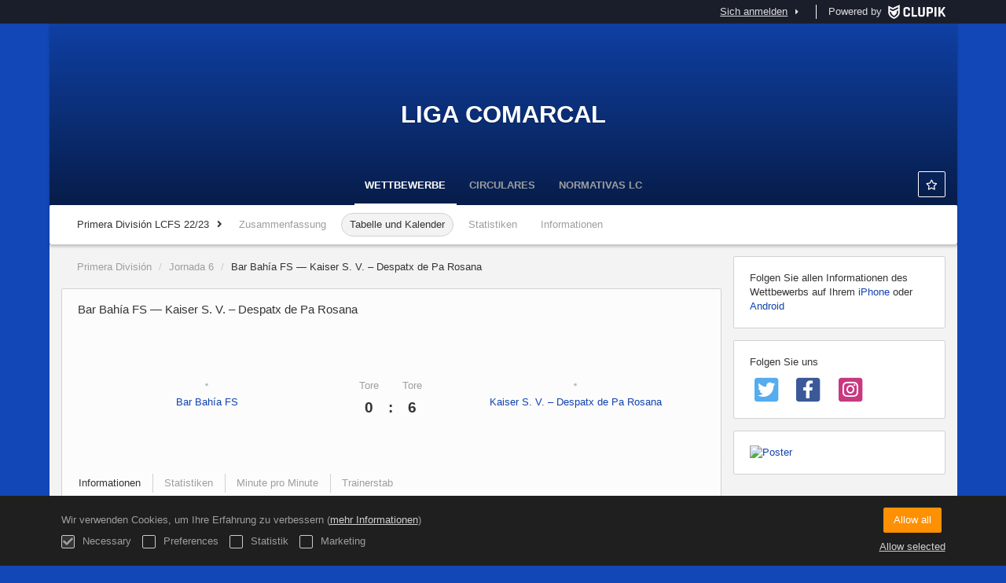

--- FILE ---
content_type: text/html; charset=UTF-8
request_url: https://lcfs.es/de/tournament/1170405/match/125163735/results
body_size: 6410
content:
<!DOCTYPE html>
<html prefix="og: http://ogp.me/ns# fb: http://ogp.me/ns/fb#" lang="de">
	<head>
		<meta charset="utf-8">

				<meta http-equiv="X-UA-Compatible" content="IE=edge">
		<meta name="apple-mobile-web-app-capable" content="yes">
		<meta name="viewport" content="width=device-width, initial-scale=1">

				<title>Bar Bah&iacute;a FS &mdash; Kaiser S. V. &ndash; Despatx de Pa Rosana | Primera Divisi&oacute;n | Primera Divisi&oacute;n LCFS 22/23 | Liga Comarcal</title>
		<meta name="description" content="Einzelheiten zu: nombre. Zugang zu seinen Ranglisten und Ergebnissen, Kalendern haben.">
		<meta name="keywords" content="Clupik, Sport, Auszeichnungen, Medaillen, Turniere">
		<meta name="author" content="Clupik">
		<meta name="generator" content="Clupik">
				<link rel="shortcut icon" href="https://cdn.leverade.com/files/laPtnY3MK5.16x16.R.O.ICO.ico">

					<link rel="canonical" href="https://lcfs.es/de/tournament/1170405/match/125163735/results">
			<link rel="alternate" href="https://lcfs.es/tournament/1170405/match/125163735/results" hreflang="x-default">
			<link rel="alternate" href="https://lcfs.es/ca/tournament/1170405/match/125163735/results" hreflang="ca">
			<link rel="alternate" href="https://lcfs.es/de/tournament/1170405/match/125163735/results" hreflang="de">
			<link rel="alternate" href="https://lcfs.es/en/tournament/1170405/match/125163735/results" hreflang="en">
			<link rel="alternate" href="https://lcfs.es/es/tournament/1170405/match/125163735/results" hreflang="es">
			<link rel="alternate" href="https://lcfs.es/eu/tournament/1170405/match/125163735/results" hreflang="eu">
			<link rel="alternate" href="https://lcfs.es/fr/tournament/1170405/match/125163735/results" hreflang="fr">
			<link rel="alternate" href="https://lcfs.es/it/tournament/1170405/match/125163735/results" hreflang="it">
			<link rel="alternate" href="https://lcfs.es/pt/tournament/1170405/match/125163735/results" hreflang="pt">
	
			
		<link href="https://accounts.leverade.com/css/font-awesome.css?id=f8ba4434483ee01b1e53" media="all" type="text/css" rel="stylesheet">


<link href="https://static.leverade.com/css/4e54e16123ad0fa634e66725032313c7.css?t=1" media="all" type="text/css" rel="stylesheet">



					<link href="https://lcfs.es/de/custom-stylesheet.css?c=%231147b6&amp;7c79b6bddb286d34d9a1b3c3f9f440a2" media="all" type="text/css" rel="stylesheet">
	
	
	
		<script async src="//pagead2.googlesyndication.com/pagead/js/adsbygoogle.js"></script>


			

	<link href="https://accounts.leverade.com/css/mileyenda.css?id=b3d38520a6dde9e01e69" media="all" type="text/css" rel="stylesheet">
				<script src="https://lcfs.es/de/js/googleads.js?dt=1&di=1&m=159537"></script>
	
		<!--[if lt IE 9]>
			<script src="https://oss.maxcdn.com/html5shiv/3.7.2/html5shiv.min.js"></script>
			<script src="https://oss.maxcdn.com/respond/1.4.2/respond.min.js"></script>
		<![endif]-->

		<meta property="og:url" content="https://lcfs.es/de/tournament/1170405/match/125163735/results">
		<meta property="og:site_name" content="Liga Comarcal">
		<meta property="og:title" content="Bar Bah&iacute;a FS &mdash; Kaiser S. V. &ndash; Despatx de Pa Rosana | Primera Divisi&oacute;n | Primera Divisi&oacute;n LCFS 22/23 | Liga Comarcal">
		<meta property="og:description" content="Einzelheiten zu: nombre. Zugang zu seinen Ranglisten und Ergebnissen, Kalendern haben.">
		<meta property="og:image" content="https://storage.leverade.com/de/images/match/125163735/open-graph.png">
		<meta property="og:type" content="website">
		<meta property="og:locale" content="de_DE">
					<meta property="og:locale:alternate" content="ca_ES">
					<meta property="og:locale:alternate" content="en_US">
					<meta property="og:locale:alternate" content="es_ES">
					<meta property="og:locale:alternate" content="eu_ES">
					<meta property="og:locale:alternate" content="fr_FR">
					<meta property="og:locale:alternate" content="it_IT">
					<meta property="og:locale:alternate" content="pt_BR">
		
		
		<meta name="twitter:card" content="summary_large_image">
					<meta name="twitter:site" content="@LigaComarcalFS">
							<meta name="twitter:creator" content="@LigaComarcalFS">
		
		<link rel="apple-touch-icon" sizes="57x57" href="https://cdn.leverade.com/files/laPtnY3MK5.57x57.R.O.png">
		<link rel="apple-touch-icon" sizes="60x60" href="https://cdn.leverade.com/files/laPtnY3MK5.60x60.R.O.png">
		<link rel="apple-touch-icon" sizes="72x72" href="https://cdn.leverade.com/files/laPtnY3MK5.72x72.R.O.png">
		<link rel="apple-touch-icon" sizes="76x76" href="https://cdn.leverade.com/files/laPtnY3MK5.76x76.R.O.png">
		<link rel="apple-touch-icon" sizes="114x114" href="https://cdn.leverade.com/files/laPtnY3MK5.114x114.R.O.png">
		<link rel="apple-touch-icon" sizes="120x120" href="https://cdn.leverade.com/files/laPtnY3MK5.120x120.R.O.png">
		<link rel="apple-touch-icon" sizes="144x144" href="https://cdn.leverade.com/files/laPtnY3MK5.144x144.R.O.png">
		<link rel="apple-touch-icon" sizes="152x152" href="https://cdn.leverade.com/files/laPtnY3MK5.152x152.R.O.png">
		<link rel="apple-touch-icon" sizes="180x180" href="https://cdn.leverade.com/files/laPtnY3MK5.180x180.R.O.png">
		<link rel="icon" type="image/png" sizes="192x192"  href="https://cdn.leverade.com/files/laPtnY3MK5.192x192.R.O.png">
		<link rel="icon" type="image/png" sizes="32x32" href="https://cdn.leverade.com/files/laPtnY3MK5.32x32.R.O.png">
		<link rel="icon" type="image/png" sizes="96x96" href="https://cdn.leverade.com/files/laPtnY3MK5.96x96.R.O.png">
		<link rel="icon" type="image/png" sizes="16x16" href="https://cdn.leverade.com/files/laPtnY3MK5.16x16.R.O.png">
		<link rel="manifest" href="https://lcfs.es/de/manifest.json">
		<meta name="msapplication-TileColor" content="#ffffff">
		<meta name="msapplication-TileImage" content="https://cdn.leverade.com/files/laPtnY3MK5.144x144.R.O.png">
		<meta name="theme-color" content="#1147b6">
	</head>
	<body data-path="/tournament/1170405/match/125163735/results" class="gray" itemscope="itemscope" itemtype="http://schema.org/WebPage">
					<div class="prewrap">
		
					<div class="wrapper">
		
									<script src="https://lcfs.es/de/js/analytics.js?m=159537"></script>

									<header class="navbar navbar-fixed-top navbar-default" role="banner">
				<nav class="container" role="navigation">
	<div class="navbar-header navbar-right">
		<p class="navbar-text">Powered by</p>
		<a class="navbar-brand" href="https://clupik.pro/de/">
			<img alt="Clupik" src="https://static.leverade.com/img/brand-logo-white.svg">
		</a>
	</div>
	<div id="custom-top-navbar-header" class="navbar-header navbar-left">
		<button aria-label="Menü" id="top-header-navbar-button" type="button" class="navbar-toggle collapsed" data-toggle="collapse" data-target="#custom-top-navbar">
			<i class="fa fa-bars"></i>
		</button>
	</div>
	<div id="custom-top-navbar" class="collapse navbar-collapse navbar-right">
		<ul class="nav navbar-nav ">
					</ul>
		<ul class="nav navbar-nav">
							<li>
					<a class="upper-navbar__login-button" href="https://clupik.pro/de/oauth/request_token?client_id=159537&redirect_uri=https%3A%2F%2Flcfs.es%2Foauth%2Fcallback&redirect=https%3A%2F%2Flcfs.es%2Fde%2Ftournament%2F1170405%2Fmatch%2F125163735%2Fresults">
						<span class="underline">Sich anmelden</span><!--
						--><small class="half-padd-left"><i class="fa fa-caret-right"></i></small>
					</a>
				</li>
					</ul>
	</div>
</nav>
			</header>
			
			
						<div id="manager-header" class="no-print">
		<div class="navigation">
		<div class="gradient">
			<div class="container">
				<div>
						<img src="https://cdn.leverade.com/thumbnails/Oai4wTm2Q6y7.90x90.jpg">
					<div>
							<a href="https://lcfs.es">Liga Comarcal</a>
			<p>Primera División LCFS 22/23</p>
						</div>
				</div>
								<div>	<a class="ml-popup-trigger btn-light btn btn-default" href="https://lcfs.es/de/signup-required?a=follow&m=159537" title="Folgen"><i class="fa-fw fa-star-o fa"></i> </a></div>
				<nav>
					<ul class="ml-menu underlined"><li><a class="active" data-slug="torneos" href="https://lcfs.es/de/tournaments">Wettbewerbe</a></li><li><a class="" data-slug="circulares" href="https://lcfs.es/de/section/circulares">Circulares</a></li><li><a class="" data-slug="seccion-3" href="https://lcfs.es/de/section/seccion-3">Normativas LC</a></li><li class="dropdown hidden"><a href="#" class="dropdown-toggle" data-toggle="dropdown"  ><span class="hidden-xs">Mehr</span><span class="visible-xs-inline">Menü</span> <span class="caret"></span></a><ul  class="dropdown-menu dropdown-menu-right"></ul></li></ul>				</nav>
			</div>
		</div>
	</div>
			<div class="navbar navbar-inverse marginless">
		<div class="container">
			<div class="auto-row">
				<div class="col-min text-nowrap hidden-xs">
										<span class="padd-left half-padd-right inline-block ellipsis" title="Primera Divisi&oacute;n LCFS 22/23" data-placement="bottom">
						Primera División LCFS 22/23					</span><i class="fa fa-angle-right"></i>
				</div>
				<div class="col-max">
					<ul class="ml-menu"><li><a class="" href="https://lcfs.es/de/tournament/1170405/summary">Zusammenfassung</a></li><li><a class="active" href="https://lcfs.es/de/tournament/1170405/ranking">Tabelle und Kalender</a></li><li><a class="" href="https://lcfs.es/de/tournament/1170405/statistics">Statistiken</a></li><li><a class="" href="https://lcfs.es/de/tournament/1170405/information">Informationen</a></li><li class="dropdown hidden"><a href="#" class="dropdown-toggle" data-toggle="dropdown"  ><span class="hidden-xs">Mehr</span><span class="visible-xs-inline">Menü</span> <span class="caret"></span></a><ul  class="dropdown-menu dropdown-menu-right"></ul></li></ul>				</div>
			</div>
		</div>
	</div>
</div>
				<main class="container">
											<div class="row">
			<div class="col-sm-9">
						
	<ol class="breadcrumb padd-bottom">
		<li><a href="https://lcfs.es/de/tournament/1170405/calendar/3219841">Primera División</a></li>
		<li><a href="https://lcfs.es/de/tournament/1170405/calendar/3219841/17043230">Jornada 6</a></li>
		<li class="active">Bar Bahía FS &mdash; Kaiser S. V. – Despatx de Pa Rosana</li>
	</ol>

	<div id="edit-match" class="box-info full">
		<div class="attenuate">
			<h1 class="h4 padd padd-top padd-bottom">Bar Bahía FS &mdash; Kaiser S. V. – Despatx de Pa Rosana</h1>
						<div id="match-summary">
				<div>
											<img alt="" src="https://cdn.leverade.com/thumbnails/cnEDKgy8NssHSDu5v0fBrOan.90x90.jpg" class="img-circle ">													<a href="https://lcfs.es/de/team/13712098">
								<span>Bar Bahía FS</span>
							</a>
															</div>
				<div>
											<div>
							<span>Tore</span>
							<span>0</span>
						</div>
						<div>
							<span>&zwnj;</span>
							<span>:</span>
													</div>
						<div>
							<span>Tore</span>
							<span>6</span>
						</div>
									</div>
				<div>
											<img alt="" src="https://cdn.leverade.com/thumbnails/AakYISODwz8R.90x90.jpg" class="img-circle ">													<a href="https://lcfs.es/de/team/13714691">
								<span>Kaiser S. V. – Despatx de Pa Rosana</span>
							</a>
															</div>
			</div>
					</div>
		<div class="match-data">
			<div class="attenuate">
	<div class="bottom-bordered">
	<ul class="ml-menu underlined"><li><a class="active ml-trigger" ml-method="POST" ml-controller="https://lcfs.es/de/ajax/tournament/1170405/match/125163735/results/change-tab" ml-destination=".match-data" ml-position="fill">Informationen<input type="hidden" name="csrf_token" value="z8RIJ66i4W3tFOKuNzsDYRuNvAuUx3XMDPEmS8Md"><input type="hidden" name="tab" value="information"></a></li><li><a class="ml-trigger" ml-method="POST" ml-controller="https://lcfs.es/de/ajax/tournament/1170405/match/125163735/results/change-tab" ml-destination=".match-data" ml-position="fill">Statistiken<input type="hidden" name="csrf_token" value="z8RIJ66i4W3tFOKuNzsDYRuNvAuUx3XMDPEmS8Md"><input type="hidden" name="tab" value="statistics"></a></li><li><a class="ml-trigger" ml-method="POST" ml-controller="https://lcfs.es/de/ajax/tournament/1170405/match/125163735/results/change-tab" ml-destination=".match-data" ml-position="fill">Minute pro Minute<input type="hidden" name="csrf_token" value="z8RIJ66i4W3tFOKuNzsDYRuNvAuUx3XMDPEmS8Md"><input type="hidden" name="tab" value="minute_by_minute"></a></li><li><a class="ml-trigger" ml-method="POST" ml-controller="https://lcfs.es/de/ajax/tournament/1170405/match/125163735/results/change-tab" ml-destination=".match-data" ml-position="fill">Trainerstab<input type="hidden" name="csrf_token" value="z8RIJ66i4W3tFOKuNzsDYRuNvAuUx3XMDPEmS8Md"><input type="hidden" name="tab" value="staff"></a></li><li class="dropdown hidden"><a href="#" class="dropdown-toggle" data-toggle="dropdown"  ><span class="hidden-xs">Mehr</span><span class="visible-xs-inline">Menü</span> <span class="caret"></span></a><ul  class="dropdown-menu dropdown-menu-right"></ul></li></ul></div>
</div>
<div class="padd padd-bottom padd-top bottom-bordered">
	<h3 class="h4 padd-bottom">Informationen</h3>
	<div class="auto-row">
					<div class="col">
				<div>Zeit</div>
				12:00				GMT+1			</div>
							<div class="col">
				<div>Datum</div>
				Son, 20/11/2022			</div>
							<div class="col">
				<div>Ort</div>
									<a href="https://www.google.com/maps?q=38.6804517,-0.47264569999993" target="_blank">
						Polideportivo Francisco Laporta Pabellón Mutualidad de Levante, Alcoy					</a>
							</div>
							<div class="col">
				<div>Schiedsrichter</div>
				Pablo Perez Serrano			</div>
			</div>
	</div>

		</div>
		<div class="social-bar top-borderless">
			<div class="text-right">
				<div class="share-buttons hide"><a class="btn-light btn btn-default" href="https://www.facebook.com/sharer/sharer.php?u=https://lcfs.es/de/tournament/1170405/match/125163735/results&amp;t=Bar Bahía FS &amp;mdash; Kaiser S. V. – Despatx de Pa Rosana" target="_blank"><i class="fa-fw fa fa-facebook"></i> </a><a class="btn-light btn btn-default" href="https://twitter.com/share?url=https://lcfs.es/de/tournament/1170405/match/125163735/results&amp;text=Bar Bahía FS &amp;mdash; Kaiser S. V. – Despatx de Pa Rosana" target="_blank"><i class="fa-fw fa fa-twitter"></i> </a><a class="btn-light btn btn-default" href="https://plus.google.com/share?url=https://lcfs.es/de/tournament/1170405/match/125163735/results" target="_blank"><i class="fa-fw fa-google-plus fa"></i> </a></div><button type="button" class="btn btn-default btn-light" data-toggle="popover" data-placement="top" data-html-content=".share-buttons" data-container="body"><i class="fa fa-share"></i> Teilen</button>				<a class="btn-light btn-like ml-popup-trigger btn btn-default" href="https://lcfs.es/de/signup-required?a=like&m=159537"><i class="fa-fw fa-heart-o fa"></i> Wie (0)<input type="hidden" name="text" value="true"><input type="hidden" name="count" value="true"></a>			</div>
		</div>
	</div>
											<div class="box-info">
	<!-- /25535916/public_tournament_body_responsive -->
	<div id="div-gpt-ad-1446807209584-0" class="gpt-public-tournament-body-responsive">
		<script src="https://lcfs.es/de/js/google_tag_display.js?id=div-gpt-ad-1446807209584-0"></script>
	</div>
</div>
							</div>
			<div class="col-sm-3 no-print">
																		<div class="box-info">
	Folgen Sie allen Informationen des Wettbewerbs auf Ihrem <a href="https://itunes.apple.com/app/leverade/id1078927021" target="_blank">iPhone</a> oder <a href="https://play.google.com/store/apps/details?id=com.mileyenda.app&referrer=utm_source%3Dlcfs.es%26utm_medium%3Dwebsite%26utm_content%3Dsidebar%26utm_campaign%3Dpublic-tournament" target="_blank">Android</a></div>
													<div class="box-info clearfix">
				<div class="half-padd-bottom">
					Folgen Sie uns				</div>
													<a class="half-marg-right pull-left" href="https://twitter.com/LigaComarcalFS" target="_blank">
						<span class="fa-stack fa-lg">
							<i class="fa fa-color-twitter fa-stack-2x fa-square"></i>
							<i class="fa fa-color-white fa-stack-1-3x fa-twitter"></i>
						</span>
					</a>
													<a class="half-marg-right pull-left" href="https://www.facebook.com/LigaComarcalFutbolSala" target="_blank">
						<span class="fa-stack fa-lg">
							<i class="fa fa-color-facebook fa-stack-2x fa-square"></i>
							<i class="fa fa-color-white fa-stack-1-3x fa-facebook"></i>
						</span>
					</a>
																	<a class="half-marg-right pull-left" href="https://www.instagram.com/ligacomarcalfs" target="_blank">
						<span class="fa-stack fa-lg">
							<i class="fa fa-color-instagram fa-stack-2x fa-square"></i>
							<i class="fa fa-color-white fa-stack-1-3x fa-instagram"></i>
						</span>
					</a>
							</div>
							<div class="box-info">
		<a href="https://cdn.leverade.com/files/L0llQA301x.png" class="ml-image">
			<img alt="Poster" class="img-responsive img-center" src="https://cdn.leverade.com/files/L0llQA301x.680x1000.A.C.jpg">
		</a>
	</div>
											</div>
		</div>
						
							</main>

			
						<div class="nocss">
				<hr>
				Ihr Browser war nicht in der Lage, alle Ressourcen unserer Website zu laden, es ist möglich, dass sie durch eine Firewall, einen Proxy, eine Ergänzung oder die Konfiguration Ihres Browsers blockiert wurden.<br><br>Sie können versuchen, Strg + F5 oder Strg + Umschalt + R zu drücken, um Ihren Browser zu zwingen, erneut zu versuchen, sie herunterzuladen, oder, falls dies nicht funktioniert, einen anderen Browser zu benutzen oder Ihren Systemadministrator oder Internet-Provider zu kontaktieren, um dieses Problem zu lösen.				<hr>
			</div>
			<noscript class="container">
				<div class="box-info">
					Ihr Browser unterstützt derzeit JavaScript nicht, entweder von Natur aus oder weil es durch eine Firewall, einen Proxy, ein Add-on oder Ihre Browsereinstellungen blockiert wurde.<br><br>Diese Website macht intensiven Gebrauch von dieser Technologie und funktioniert nicht richtig, wenn diese deaktiviert ist. Wir empfehlen Ihnen daher, einen anderen Browser mit JavaScript-Unterstützung zu verwenden, diese für diese Seite zu aktivieren oder Ihren Systemadministrator oder Internet-Provider zu kontaktieren, um dieses Problem zu lösen.				</div>
				<hr class="nocss">
			</noscript>

						<div class="push"></div>
			</div>
				<footer role="contentinfo" itemscope="itemscope" itemtype="http://schema.org/WPFooter">
		<div class="container">
						<div>
			<span>2026 Liga Comarcal</span>
			<span class="dropdown dropup">
				<a href="#" class="dropdown-toggle light-footer-custom-domain" data-toggle="dropdown">Language</a>
				<span class="caret"></span>
				<ul class="dropdown-menu">
											<li>
							<a href="https://lcfs.es/ca/tournament/1170405/match/125163735/results">Català [ca]</a>
						</li>
											<li class="active">
							<a href="https://lcfs.es/de/tournament/1170405/match/125163735/results">Deutsch [de]</a>
						</li>
											<li>
							<a href="https://lcfs.es/en/tournament/1170405/match/125163735/results">English [en]</a>
						</li>
											<li>
							<a href="https://lcfs.es/es/tournament/1170405/match/125163735/results">Español [es]</a>
						</li>
											<li>
							<a href="https://lcfs.es/eu/tournament/1170405/match/125163735/results">Euskera [eu]</a>
						</li>
											<li>
							<a href="https://lcfs.es/fr/tournament/1170405/match/125163735/results">Français [fr]</a>
						</li>
											<li>
							<a href="https://lcfs.es/it/tournament/1170405/match/125163735/results">Italiano [it]</a>
						</li>
											<li>
							<a href="https://lcfs.es/pt/tournament/1170405/match/125163735/results">Português [pt]</a>
						</li>
									</ul>
			</span>
		</div>
		<div class="diamond-footer diamond-footer-dark padd-left">
			<a href="https://leverade.com/help" class="light-footer-custom-domain" target="_blank">Hilfe</a>
			<a href="https://clupik.pro/de/terms" class="light-footer-custom-domain" target="_blank">Bedingungen</a>
			<a href="https://clupik.pro/de/" target="_blank">
				<img alt="Powered by Clupik" src="https://static.leverade.com/img/powered_by_brand_logo.svg">
			</a>
		</div>
			</div>
	</footer>
		
										<script src="https://static.leverade.com/js/ea8afe54299d9a46e46a269b284416c7.js"></script>
		<script src="https://lcfs.es/de/js/support_chat.js?m=159537&s=0"></script>
		
		<script src="https://lcfs.es/de/js/facebook.js?l=de_DE"></script>
	
		<script src="https://lcfs.es/de/js/twitter.js"></script>
	
	<script type="text/javascript">
		window.bearer = undefined;
		window.thirdPartySessionId = undefined;
		window.apiUrl = 'https://api.leverade.com';
		window.appUrl = 'https://accounts.leverade.com';
		window.exporterUrl = 'https://beta.leverade.com/storage';
		window.leveradeUrl = 'https://clupik.pro';
		window.storageUrl = 'https://storage.leverade.com';
	</script>
	<script src="https://accounts.leverade.com/js/mileyenda.js?id=9c78666e938a52dd9759"></script>

							<div id="happycookies" style="display: none;">
	<div class="toast">
		<div class="container">
			<div class="flex flex-align-center flex-justify-space flex-xs-column">
				<div>
					<div class="half-marg-bottom">
						Wir verwenden Cookies, um Ihre Erfahrung zu verbessern						(<a href="https://clupik.pro/de/cookies">mehr Informationen</a>)
					</div>
					<div class="negative-half-marg-bottom">
						<label class="inline-block half-marg-bottom half-marg-right">
							<input disabled="disabled" checked="checked" type="checkbox" name="necessary" value="1">							Necessary						</label>
						<label class="inline-block half-marg-bottom half-marg-right">
							<input type="checkbox" name="preferences" value="1">							Preferences						</label>
						<label class="inline-block half-marg-bottom half-marg-right">
							<input type="checkbox" name="statistics" value="1">							Statistik						</label>
						<label class="inline-block half-marg-bottom">
							<input type="checkbox" name="marketing" value="1">							Marketing						</label>
					</div>
				</div>
				<div class="text-center half-marg-top-xs">
					<button class="btn btn-leverade happycookies-close">
						Allow all					</button>
					<a class="block half-marg-top happycookies-close">
						Allow selected					</a>
				</div>
			</div>
		</div>
	</div>
</div>
		
					</div>
			</body>
</html>


--- FILE ---
content_type: text/html; charset=utf-8
request_url: https://www.google.com/recaptcha/api2/aframe
body_size: 265
content:
<!DOCTYPE HTML><html><head><meta http-equiv="content-type" content="text/html; charset=UTF-8"></head><body><script nonce="W_2gpxdgC7J-l67mqa733Q">/** Anti-fraud and anti-abuse applications only. See google.com/recaptcha */ try{var clients={'sodar':'https://pagead2.googlesyndication.com/pagead/sodar?'};window.addEventListener("message",function(a){try{if(a.source===window.parent){var b=JSON.parse(a.data);var c=clients[b['id']];if(c){var d=document.createElement('img');d.src=c+b['params']+'&rc='+(localStorage.getItem("rc::a")?sessionStorage.getItem("rc::b"):"");window.document.body.appendChild(d);sessionStorage.setItem("rc::e",parseInt(sessionStorage.getItem("rc::e")||0)+1);localStorage.setItem("rc::h",'1769000709782');}}}catch(b){}});window.parent.postMessage("_grecaptcha_ready", "*");}catch(b){}</script></body></html>

--- FILE ---
content_type: text/css; charset=UTF-8
request_url: https://lcfs.es/de/custom-stylesheet.css?c=%231147b6&7c79b6bddb286d34d9a1b3c3f9f440a2
body_size: 3290
content:
/*
 * Clupik Management SL - 2026-01-21 08:49 
 */

a{color:#1043ad}a:hover,a:focus,.playoff-viewer .round .bracket-container .bracket .box .next-match:hover{color:#1d50ba}.btn.btn-success:not(.btn-light):not(.btn-plain){background-color:#1043ad}.btn.btn-success:not(.btn-light){border:1px solid #1043ad}.btn.btn-success:hover:not(.btn-light):not(.btn-plain),.btn.btn-success:focus:not(.btn-light):not(.btn-plain),.btn.btn-success.focus:not(.btn-light):not(.btn-plain),.btn.btn-success:active:not(.btn-light):not(.btn-plain),.btn.btn-success.active:not(.btn-light):not(.btn-plain),.open>.btn.btn-success.dropdown-toggle:not(.btn-light):not(.btn-plain){background-color:#2959bd}.btn.btn-success:hover:not(.btn-light),.btn.btn-success:focus:not(.btn-light),.btn.btn-success.focus:not(.btn-light),.btn.btn-success:active:not(.btn-light),.btn.btn-success.active:not(.btn-light),.open>.btn.btn-success.dropdown-toggle:not(.btn-light){border:1px solid #2959bd}.btn.btn-success.btn-plain,.btn.btn-success.btn-light{color:#1043ad}.btn.btn-success.btn-plain:hover,.btn.btn-success.btn-light:hover,.btn.btn-success.btn-plain:focus,.btn.btn-success.btn-light:focus,.btn.btn-success.focus.btn-plain,.btn.btn-success.focus.btn-light,.btn.btn-success.btn-plain:active,.btn.btn-success.btn-light:active,.btn.btn-success.active.btn-plain,.btn.btn-success.active.btn-light,.open>.btn.btn-success.dropdown-toggle.btn-plain,.open>.btn.btn-success.dropdown-toggle.btn-light{color:#2959bd}.btn-success>.loader{border-color:#416cc5 #416cc5 #fff}.form-control:focus,.form-control.bootstrap-select.open>.dropdown-toggle{border-color:#1147b6;-webkit-box-shadow:0 0 2px rgba(17,71,182,0.6);box-shadow:0 0 2px rgba(17,71,182,0.6)}.icheckbox.hover:not(.disabled),.iradio.hover:not(.disabled){border-color:#1147b6}.switch .icheckbox.checked,.switch .iradio.checked{background-color:#416cc5;border-color:#2959bd}.switch .icheckbox.checked:before,.switch .iradio.checked:before{background-color:#1147b6;border-color:#1043ad}.switch .icheckbox.checked:hover,.switch .iradio.checked:hover{background-color:#4d75c8;border-color:#3563c1}.switch .icheckbox.checked:hover:before,.switch .iradio.checked:hover:before{background-color:#1d50ba;border-color:#1147b6}.ml-popup>div:first-child>h2{color:#1147b6}.bootstrap-datetimepicker-widget table td.active,.bootstrap-datetimepicker-widget table td.active:hover{background-color:#1147b6}.bootstrap-datetimepicker-widget table td span.active{background-color:#1147b6}.label-playing{background-color:#1147b6}.marquee .caption{color:#fff;text-shadow:0px 1px rgba(0,0,0,0.3);background-color:#1147b6}.marquee .caption:after{border-color:transparent #1147b6}.marquee .content>span a:hover,.marquee .content>span a:focus{color:#1d50ba}.marquee .content>span .fa{color:#1043ad}.widget-8ed2>a,.widget-8ed2>a:hover,.widget-8ed2>a:focus{color:#1147b6}.text-color{color:#1147b6}.background-color{background-color:#1147b6}body:before{background-image:url(https://cdn.leverade.com/files/vfpsO4QM1s.2560x1440.R.C.jpg)}body.gray{background-color:#1147b6}#manager-header{background-color:#1147b6}#manager-header .navigation{background-image:url(https://cdn.leverade.com/files/rGfNM1tQlQ.1200x250.R.C.jpg)}#manager-home-carousel .carousel-indicators{background-color:rgba(15,64,164,0.9)}#manager-home-carousel,#manager-home-slider{background-color:#0b2e76}